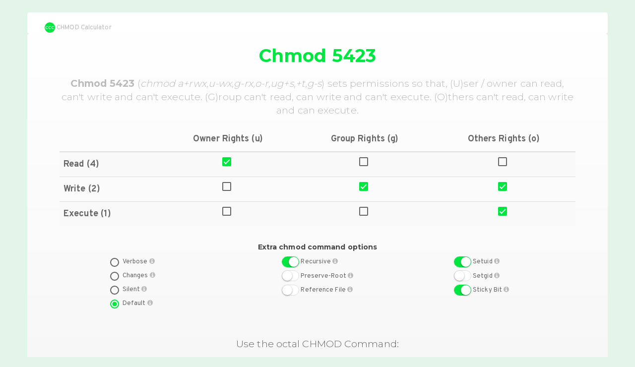

--- FILE ---
content_type: text/html
request_url: https://chmodcommand.com/chmod-5423/
body_size: 4247
content:
<!DOCTYPE html>
<html lang="en">
<head>
	<!-- Google tag (gtag.js) -->
	<script async src="https://www.googletagmanager.com/gtag/js?id=G-TRL4HTWSP0"></script>
	<script>
		window.dataLayer = window.dataLayer || [];
		function gtag(){dataLayer.push(arguments);}
		gtag('js', new Date());

		gtag('config', 'G-TRL4HTWSP0');
	</script>

	<!-- Ezoic Ad Manager -->
	<script src="https://cmp.gatekeeperconsent.com/min.js" data-cfasync="false"></script>
	<script src="https://the.gatekeeperconsent.com/cmp.min.js" data-cfasync="false"></script>
	<script async src="//www.ezojs.com/ezoic/sa.min.js"></script>
	<script>
		window.ezstandalone = window.ezstandalone || {};
		ezstandalone.cmd = ezstandalone.cmd || [];
	</script>

	<!-- Actual Content -->
	<meta charset="utf-8">
	<meta http-equiv="x-ua-compatible" content="ie=edge">
	<meta name="viewport" content="width=device-width, initial-scale=1">

	<title>Chmod 5423</title>

	<!-- Search Engine -->
	<meta name="description" content="View (u)ser, (g)roup and (o)thers permissions for chmod 5423 (chmod a+rwx,u-wx,g-rx,o-r,ug+s,+t,g-s) or use free online chmod calculator to modify permissions easily.">
	<meta name="robots" content="noodp"/>
	<link rel="canonical" href="https://chmodcommand.com/chmod-5423/"/>
	<!-- Schema.org for Google -->
	<meta itemprop="name" content="Chmod 5423">
	<meta itemprop="description" content="View (u)ser, (g)roup and (o)thers permissions for chmod 5423 (chmod a+rwx,u-wx,g-rx,o-r,ug+s,+t,g-s) or use free online chmod calculator to modify permissions easily.">
	<meta itemprop="image" content="https://chmodcommand.com/images/chmod-command-meta-image.png">
	<!-- Twitter -->
	<meta name="twitter:card" content="summary">
	<meta name="twitter:title" content="Chmod 5423">
	<meta name="twitter:description" content="View (u)ser, (g)roup and (o)thers permissions for chmod 5423 (chmod a+rwx,u-wx,g-rx,o-r,ug+s,+t,g-s) or use free online chmod calculator to modify permissions easily.">
	<meta name="twitter:site" content="@chmodcommand">
	<meta name="twitter:creator" content="@chmodcommand">
	<meta name="twitter:image:src" content="https://chmodcommand.com/images/chmod-command-meta-image.png">
	<!-- Open Graph general (Facebook, Pinterest & Google+) -->
	<meta name="og:title" content="Chmod 5423">
	<meta name="og:description" content="View (u)ser, (g)roup and (o)thers permissions for chmod 5423 (chmod a+rwx,u-wx,g-rx,o-r,ug+s,+t,g-s) or use free online chmod calculator to modify permissions easily.">
	<meta name="og:image" content="https://chmodcommand.com/images/chmod-command-meta-image.png">
	<meta name="og:url" content="https://chmodcommand.com/">
	<meta name="og:site_name" content="Chmod Command Calculator">
	<meta name="og:type" content="website">

	<link rel="dns-prefetch" href="https://fonts.googleapis.com" />
	<link href="https://fonts.googleapis.com/css?family=Overpass:400,700" rel="stylesheet">
	<link href="https://fonts.googleapis.com/css?family=Montserrat:300,700" rel="stylesheet">
	<link rel="stylesheet" href="/node_modules/bootswatch/paper/bootstrap.css">
	<link rel="stylesheet" href="/styles/switchery.css" />
	<link rel="stylesheet" href="/styles/main.css" />

</head>
<body>
	<div class="container">
		<header class="row">
			<div class="col-md-2">
				<a href="/" class="text-muted" title="CHMOD Calculator"><img src="/images/chmod-calculator-logo.png" width="21" height="21" alt="CHMOD Calculator" /> CHMOD Calculator</a>
			</div>
			<div class="col-md-10">
        <!-- Ezoic Ad: top_of_page -->
        <div id="ezoic-pub-ad-placeholder-123"></div>
        <script>
            ezstandalone.cmd.push(function() {
                ezstandalone.showAds(123);
            });
        </script>
      </div>
		</header>
		<main>

<section class="row well">
	<div class="col-md-12 text-center">
					<h1>Chmod <span class="js-calculator-command-octal-mode">5423</span></h1>
      <!-- Ezoic Ad: under_page_title -->
      <div id="ezoic-pub-ad-placeholder-124"></div>
      <script>
          ezstandalone.cmd.push(function() {
              ezstandalone.showAds(124);
          });
      </script>
			<h2 class="text-muted lead"><strong>Chmod <span class="js-calculator-command-octal-mode">5423</span></strong> (<em>chmod <span class="js-calculator-command-symbolic-mode">a+rwx,u-wx,g-rx,o-r,ug+s,+t,g-s</span></em>) sets permissions so that, (U)ser / owner can read, can't write and can't execute. (G)roup can't read, can write and can't execute. (O)thers can't read, can write and can execute.</h2>
		    <!-- Ezoic Ad: under_first_paragraph -->
    <div id="ezoic-pub-ad-placeholder-125"></div>
    <script>
        ezstandalone.cmd.push(function() {
            ezstandalone.showAds(125);
        });
    </script>
	</div>

	<div class="col-md-12">
		<table class="table table-striped table-hover text-center mt20">
			<thead>
				<tr>
					<th></th>
					<th class="text-center">Owner Rights (u)</th>
					<th class="text-center">Group Rights (g)</th>
					<th class="text-center">Others Rights (o)</th>
				</tr>
			</thead>
			<tbody>
				<tr>
					<th>Read (4)</th>
					<td><input type="checkbox" value="400" class="js-calculator-mode" data-symbolic-mode-target="u" data-symbolic-mode-letter="r"  checked  /></td>
					<td><input type="checkbox" value="40" class="js-calculator-mode" data-symbolic-mode-target="g" data-symbolic-mode-letter="r"  /></td>
					<td><input type="checkbox" value="4" class="js-calculator-mode" data-symbolic-mode-target="o" data-symbolic-mode-letter="r"  /></td>
				</tr>
				<tr>
					<th>Write (2)</th>
					<td><input type="checkbox" value="200" class="js-calculator-mode" data-symbolic-mode-target="u" data-symbolic-mode-letter="w"  /></td>
					<td><input type="checkbox" value="20" class="js-calculator-mode" data-symbolic-mode-target="g" data-symbolic-mode-letter="w"  checked  /></td>
					<td><input type="checkbox" value="2" class="js-calculator-mode"  data-symbolic-mode-target="o" data-symbolic-mode-letter="w"  checked  /></td>
				</tr>
				<tr>
					<th>Execute (1)</th>
					<td><input type="checkbox" value="100" class="js-calculator-mode" data-symbolic-mode-target="u" data-symbolic-mode-letter="x"  /></td>
					<td><input type="checkbox" value="10" class="js-calculator-mode" data-symbolic-mode-target="g" data-symbolic-mode-letter="x"  /></td>
					<td><input type="checkbox" value="1" class="js-calculator-mode" data-symbolic-mode-target="o" data-symbolic-mode-letter="x"  checked  /></td>
				</tr>
			</tbody>
		</table>
	</div>
	<div class="col-md-12">
		<h6 class="text-center">Extra chmod command options</h6>
		<div class="col-md-3 col-md-offset-1">
			<span data-toggle="tooltip" data-placement="right" title="Output a diagnostic for every file processed"><input type="radio" class="js-calculator-option" value="--verbose" name="calculator-option-output" id="calculator-option-verbose" /> <label for="calculator-option-verbose">Verbose <i class="fa fa-info-circle text-muted" aria-hidden="true"></i></label></span>
			<br /><span data-toggle="tooltip" data-placement="right" title="Like verbose but report only when a change is made"><input type="radio" class="js-calculator-option" value="--changes" name="calculator-option-output" id="calculator-option-changes" /> <label for="calculator-option-changes">Changes <i class="fa fa-info-circle text-muted" aria-hidden="true"></i></label></span>
			<br /><span data-toggle="tooltip" data-placement="right" title="Suppress most error messages"><input type="radio" class="js-calculator-option" value="--silent" name="calculator-option-output" id="calculator-option-silent" /> <label for="calculator-option-silent">Silent <i class="fa fa-info-circle text-muted" aria-hidden="true"></i></label></span>
			<br /><span data-toggle="tooltip" data-placement="right" title="Error messages only"><input type="radio" class="js-calculator-option" value="" name="calculator-option-output" id="calculator-option-output-default" checked /> <label for="calculator-option-output-default">Default <i class="fa fa-info-circle text-muted" aria-hidden="true"></i></label></span>
		</div>
		<div class="col-md-3 col-md-offset-1">
			<span data-toggle="tooltip" data-placement="right" title="Change files and directories recursively"><input type="checkbox" class="js-switchery js-calculator-option js-calculator-option-recursive" value="-R" id="calculator-option-recursive" checked /> <label for="calculator-option-recursive">Recursive <i class="fa fa-info-circle text-muted" aria-hidden="true"></i></label></span>
			<br /><span data-toggle="tooltip" data-placement="right" title="Fail to operate recursively on '/'"><input type="checkbox" class="js-switchery js-calculator-option js-calculator-option-preserve-root" value="--preserve-root" id="calculator-option-preserve-root" /> <label for="calculator-option-preserve-root">Preserve-Root <i class="fa fa-info-circle text-muted" aria-hidden="true"></i></label></span>
			<br /><span data-toggle="tooltip" data-placement="right" title="Use the reference file's mode instead of MODE values"><input type="checkbox" class="js-switchery js-calculator-option js-calculator-option-reference" value="--reference" id="calculator-option-reference" /> <label for="calculator-option-reference">Reference File <i class="fa fa-info-circle text-muted" aria-hidden="true"></i></label></span><input type="text" class="form-control hidden js-calculator-option-reference-path" placeholder="Reference file path">
		</div>
		<div class="col-md-3 col-md-offset-1">
			<span data-toggle="tooltip" data-placement="right" title="Setuid and setgid (short for 'set user ID upon execution' and 'set group ID upon execution', respectively) are Unix access rights flags that allow users to run an executable with the permissions of the executable's owner or group respectively and to change behaviour in directories. They are often used to allow users on a computer system to run programs with temporarily elevated privileges in order to perform a specific task. While the assumed user id or group id privileges provided are not always elevated, at a minimum they are specific. The setuid permission set on a directory is ignored on UNIX and Linux systems."><input type="checkbox" class="js-switchery js-calculator-mode" value="4000" id="calculator-option-setuid"  checked  /> <label for="calculator-option-setuid">Setuid <i class="fa fa-info-circle text-muted" aria-hidden="true"></i></label></span>
			<br /><span data-toggle="tooltip" data-placement="right" title="Setuid and setgid (short for 'set user ID upon execution' and 'set group ID upon execution', respectively) are Unix access rights flags that allow users to run an executable with the permissions of the executable's owner or group respectively and to change behaviour in directories. They are often used to allow users on a computer system to run programs with temporarily elevated privileges in order to perform a specific task. While the assumed user id or group id privileges provided are not always elevated, at a minimum they are specific. Setting the setgid permission on a directory ('chmod g+s') causes new files and subdirectories created within it to inherit its group ID, rather than the primary group ID of the user who created the file (the owner ID is never affected, only the group ID). Newly created subdirectories inherit the setgid bit. Thus, this enables a shared workspace for a group without the inconvenience of requiring group members to explicitly change their current group before creating new files or directories. Note that setting the setgid permission on a directory only affects the group ID of new files and subdirectories created after the setgid bit is set, and is not applied to existing entities. "><input type="checkbox" class="js-switchery js-calculator-mode" value="2000" id="calculator-option-setgid"  /> <label for="calculator-option-setgid">Setgid <i class="fa fa-info-circle text-muted" aria-hidden="true"></i></label></span>
			<br /><span data-toggle="tooltip" data-placement="right" title="The restricted deletion flag or sticky bit is a single bit, whose interpretation depends on the file type. For directories, it prevents unprivileged users from removing or renaming a file in the directory unless they own the file or the directory; this is called the restricted deletion flag for the directory, and is commonly found on world-writable directories like /tmp. For regular files on some older systems, the bit saves the program's text image on the swap device so it will load more quickly when run; this is called the sticky bit."><input type="checkbox" class="js-switchery js-calculator-mode" value="1000" id="calculator-option-sticky-bit"  checked  /> <label for="calculator-option-sticky-bit">Sticky Bit <i class="fa fa-info-circle text-muted" aria-hidden="true"></i></label></span>
		</div>
	</div>
	<div class="col-md-12 mt50 text-center calculator-command">
		<span class="lead">Use the octal CHMOD Command:</span>
		<br><br><span class="text-warning"> chmod <span class="js-calculator-command-options">-R</span> <span class="js-calculator-command-octal-mode">5423</span> <span class="js-calculator-command-target">folder_name</span></span>
	</div>
	<div class="col-md-12 text-center calculator-command">
		<span class="lead">OR use the symbolic CHMOD Command:</span>
		<br><br><span class="text-warning"> chmod <span class="js-calculator-command-options">-R</span> <span class="js-calculator-command-symbolic-mode">a+rwx,u-wx,g-rx,o-r,ug+s,+t,g-s</span> <span class="js-calculator-command-target">folder_name</span></span>
	</div>
  <!-- Ezoic Ad: under_second_paragraph -->
  <div id="ezoic-pub-ad-placeholder-126"></div>
  <script>
      ezstandalone.cmd.push(function() {
          ezstandalone.showAds(126);
      });
  </script>
</section>
<section class="row text-center">
	<div class="col-md-12">
		<h2>Chmod Permissions for chmod <span class="js-calculator-command-octal-mode">5423</span></h2>
	</div>
	<div class="col-md-4">
		<h3>Chmod owner</h3>
		<ul>
			<li class=" text-success  js-calculator-checkmark-ur"><i class="fa  fa-check " aria-hidden="true"></i> Owner <span class="js-calculator-checkmark-can">can</span> read</li>
			<li class=" text-danger  js-calculator-checkmark-uw"><i class="fa  fa-times " aria-hidden="true"></i> Owner <span class="js-calculator-checkmark-can">can't</span> write</li>
			<li class=" text-danger  js-calculator-checkmark-ux"><i class="fa  fa-times " aria-hidden="true"></i> Owner <span class="js-calculator-checkmark-can">can't</span> execute</li>
		</ul>
	</div>
	<div class="col-md-4">
		<h3>Chmod group</h3>
		<ul>
			<li class=" text-danger  js-calculator-checkmark-gr"><i class="fa  fa-times " aria-hidden="true"></i> Group <span class="js-calculator-checkmark-can">can't</span> read</li>
			<li class=" text-success  js-calculator-checkmark-gw"><i class="fa  fa-check " aria-hidden="true"></i> Group <span class="js-calculator-checkmark-can">can</span> write</li>
			<li class=" text-danger  js-calculator-checkmark-gx"><i class="fa  fa-times " aria-hidden="true"></i> Group <span class="js-calculator-checkmark-can">can't</span> execute</li>
		</ul>
	</div>
	<div class="col-md-4">
		<h3>Chmod other</h3>
		<ul>
			<li class=" text-danger  js-calculator-checkmark-or"><i class="fa  fa-times " aria-hidden="true"></i> Others <span class="js-calculator-checkmark-can">can't</span> read</li>
			<li class=" text-success  js-calculator-checkmark-ow"><i class="fa  fa-check " aria-hidden="true"></i> Others <span class="js-calculator-checkmark-can">can</span> write</li>
			<li class=" text-success  js-calculator-checkmark-ox"><i class="fa  fa-check " aria-hidden="true"></i> Others <span class="js-calculator-checkmark-can">can</span> execute</li>
		</ul>
	</div>
  <!-- Ezoic Ad: mid_content -->
  <div id="ezoic-pub-ad-placeholder-127"></div>
  <script>
      ezstandalone.cmd.push(function() {
          ezstandalone.showAds(127);
      });
  </script>
</section>
<section class="row text-center">
	<div class="col-md-12">
		<h2>How chmod <span class="js-calculator-command-octal-mode">5423</span> looks in file listing</h2>
	</div>
	<div class="col-md-4 col-md-offset-2">
		<h3>For files</h3>
		<p>After changing a file's mode to <span class="js-calculator-command-octal-mode">5423</span> the file's mode will be displayed in Unix style file lsting as: <strong class="lead block mt20">-<span class="js-calculator-file-listing-presentation">r-S-w--wt</span></strong></p>
	</div>
	<div class="col-md-4">
		<h3>For folders</h3>
		<p>After changing a directory's mode to <span class="js-calculator-command-octal-mode">5423</span> the folder's mode will be displayed in Unix style file lsting as: <strong class="lead block mt20">d<span class="js-calculator-file-listing-presentation">r-S-w--wt</span></strong></p>
	</div>
  <!-- Ezoic Ad: long_content -->
  <div id="ezoic-pub-ad-placeholder-128"></div>
  <script>
      ezstandalone.cmd.push(function() {
          ezstandalone.showAds(128);
      });
  </script>
</section>
<aside>
	<section class="row text-center">
		<div class="col-md-12">
			<h3>Popular CHMOD Commands (TOP 20)</h3>
		</div>
		<div class="col-md-3">
			<ul>
				<li><a href="/chmod-777/">chmod 777</a></li>
				<li><a href="/chmod-755/">chmod 755</a></li>
				<li><a href="/chmod-775/">chmod 775</a></li>
				<li><a href="/chmod-644/">chmod 644</a></li>
				<li><a href="/chmod-600/">chmod 600</a></li>
			</ul>
		</div>
		<div class="col-md-3">
			<ul>
				<li><a href="/chmod-700/">chmod 700</a></li>
				<li><a href="/chmod-666/">chmod 666</a></li>
				<li><a href="/chmod-400/">chmod 400</a></li>
				<li><a href="/chmod-0777/">chmod 0777</a></li>
				<li><a href="/chmod-664/">chmod 664</a></li>
			</ul>
		</div>
		<div class="col-md-3">
			<ul>
				<li><a href="/chmod-744/">chmod 744</a></li>
				<li><a href="/chmod-770/">chmod 770</a></li>
				<li><a href="/chmod-0755/">chmod 0755</a></li>
				<li><a href="/chmod-444/">chmod 444</a></li>
				<li><a href="/chmod-555/">chmod 555</a></li>
			</ul>
		</div>
		<div class="col-md-3">
			<ul>
				<li><a href="/chmod-4755/">chmod 4755</a></li>
				<li><a href="/chmod-0600/">chmod 0600</a></li>
				<li><a href="/chmod-7777/">chmod 7777</a></li>
				<li><a href="/chmod-2770/">chmod 2770</a></li>
				<li><a href="/chmod-2755/">chmod 2755</a></li>
			</ul>
		</div>
	</section>

	<section class="row text-center">
		<div class="col-md-12">
			<h3>Browse CHMOD Command Categories</h3>
			<div class="col-md-6">
				<ul>
											<li><a href="/three-number-chmod-commands-starting-with-7/" title="Three Number CHMOD Commands Starting With 7">7XX</a></li>
											<li><a href="/three-number-chmod-commands-starting-with-6/" title="Three Number CHMOD Commands Starting With 6">6XX</a></li>
											<li><a href="/three-number-chmod-commands-starting-with-5/" title="Three Number CHMOD Commands Starting With 5">5XX</a></li>
											<li><a href="/three-number-chmod-commands-starting-with-4/" title="Three Number CHMOD Commands Starting With 4">4XX</a></li>
											<li><a href="/three-number-chmod-commands-starting-with-3/" title="Three Number CHMOD Commands Starting With 3">3XX</a></li>
											<li><a href="/three-number-chmod-commands-starting-with-2/" title="Three Number CHMOD Commands Starting With 2">2XX</a></li>
											<li><a href="/three-number-chmod-commands-starting-with-1/" title="Three Number CHMOD Commands Starting With 1">1XX</a></li>
											<li><a href="/three-number-chmod-commands-starting-with-0/" title="Three Number CHMOD Commands Starting With 0">0XX</a></li>
									</ul>
			</div>
			<div class="col-md-6">
				<ul>
											<li><a href="/four-number-chmod-commands-starting-with-7/" title="Four Number CHMOD Commands Starting With 7">7XXX</a></li>
											<li><a href="/four-number-chmod-commands-starting-with-6/" title="Four Number CHMOD Commands Starting With 6">6XXX</a></li>
											<li><a href="/four-number-chmod-commands-starting-with-5/" title="Four Number CHMOD Commands Starting With 5">5XXX</a></li>
											<li><a href="/four-number-chmod-commands-starting-with-4/" title="Four Number CHMOD Commands Starting With 4">4XXX</a></li>
											<li><a href="/four-number-chmod-commands-starting-with-3/" title="Four Number CHMOD Commands Starting With 3">3XXX</a></li>
											<li><a href="/four-number-chmod-commands-starting-with-2/" title="Four Number CHMOD Commands Starting With 2">2XXX</a></li>
											<li><a href="/four-number-chmod-commands-starting-with-1/" title="Four Number CHMOD Commands Starting With 1">1XXX</a></li>
											<li><a href="/four-number-chmod-commands-starting-with-0/" title="Four Number CHMOD Commands Starting With 0">0XXX</a></li>
									</ul>
			</div>
		</div>
	</section>
</aside>

      <!-- Ezoic Ad: bottom_of_page -->
      <div id="ezoic-pub-ad-placeholder-129"></div>
      <script>
          ezstandalone.cmd.push(function() {
              ezstandalone.showAds(129);
          });
      </script>
    </main>
		<footer class="text-muted">
			<div class="col-md-3">
				<a href="/">CHMOD Command Calculator</a> 2024
			</div>
			<nav class="col-md-6 text-center">
				<a href="/about/">About Us</a> | <a href="/about/#contact">Contact Us</a> | <a href="/terms-of-service/">Terms of Service</a> | <a href="/privacy-policy/">Privacy Policy</a>
			</nav>
		</footer>
	</div>

	<script src="/node_modules/jquery/dist/jquery.js"></script>
	<script src="/node_modules/bootstrap/js/tooltip.js"></script>
	<script src="/scripts/switchery.js"></script>
	<script src="/scripts/main.js"></script>

<script defer src="https://static.cloudflareinsights.com/beacon.min.js/vcd15cbe7772f49c399c6a5babf22c1241717689176015" integrity="sha512-ZpsOmlRQV6y907TI0dKBHq9Md29nnaEIPlkf84rnaERnq6zvWvPUqr2ft8M1aS28oN72PdrCzSjY4U6VaAw1EQ==" data-cf-beacon='{"version":"2024.11.0","token":"37cd8c0db04b498abe30a7a8796477d4","r":1,"server_timing":{"name":{"cfCacheStatus":true,"cfEdge":true,"cfExtPri":true,"cfL4":true,"cfOrigin":true,"cfSpeedBrain":true},"location_startswith":null}}' crossorigin="anonymous"></script>
</body>
</html>